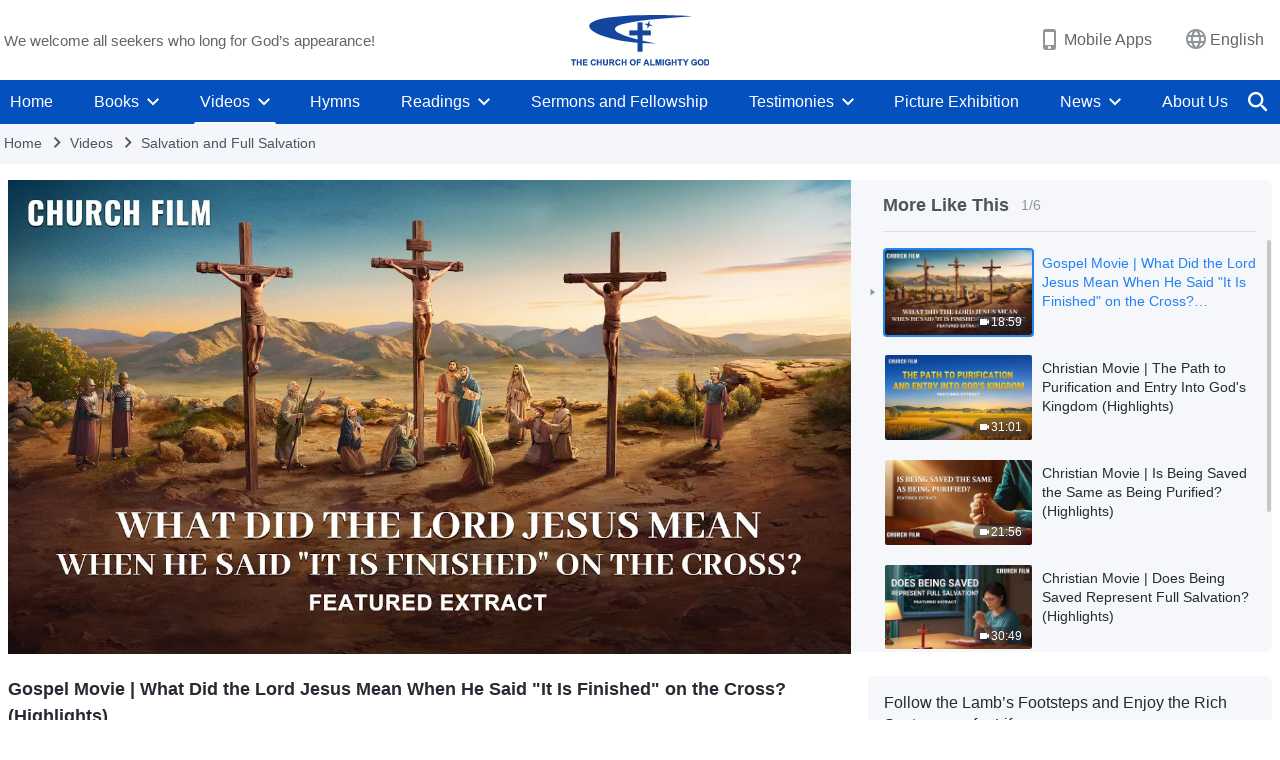

--- FILE ---
content_type: text/html; charset=UTF-8
request_url: https://en.godfootsteps.org/wp-admin/admin-ajax.php?action=gp_home_ajax&page_name=page-videos&taxonomy=video-category&page_method=get_similar_videos_data&category_slug=salvation-and-full-salvation&post_name=gospel-messenger-movie-1&security=c59518c44b
body_size: 179
content:
{"info":{"res_total":6,"res_offset":0,"page_no":1,"page_size":99999,"page_total":1},"data":[{"slug":"gospel-messenger-movie-1","title":"Gospel Movie | What Did the Lord Jesus Mean When He Said \"It Is Finished\" on the Cross? (Highlights)","date":"October 13, 2018","link":"https:\/\/en.godfootsteps.org\/videos\/gospel-messenger-movie-1.html","duration":"18:59","videoId":"c7pEPszOijc","platform":"YouTube","image":"https:\/\/i.ytimg.com\/vi\/c7pEPszOijc\/mqdefault.jpg","image_webp":"https:\/\/i.ytimg.com\/vi_webp\/c7pEPszOijc\/mqdefault.webp","alt":"Gospel Movie | What Did the Lord Jesus Mean When He Said &quot;It Is Finished&quot; on the Cross? (Highlights)","active":1},{"slug":"song-of-victory-6","title":"Christian Movie | The Path to Purification and Entry Into God's Kingdom (Highlights)","date":"December 29, 2016","link":"https:\/\/en.godfootsteps.org\/videos\/song-of-victory-6.html","duration":"31:01","videoId":"kK1aUGfJSlM","platform":"YouTube","image":"https:\/\/i.ytimg.com\/vi\/kK1aUGfJSlM\/mqdefault.jpg","image_webp":"https:\/\/i.ytimg.com\/vi_webp\/kK1aUGfJSlM\/mqdefault.webp","alt":"Christian Movie | The Path to Purification and Entry Into God&#039;s Kingdom (Highlights)","active":0},{"slug":"movie-god-name-has-changed-4","title":"Christian Movie | Is Being Saved the Same as Being Purified? (Highlights)","date":"October 7, 2016","link":"https:\/\/en.godfootsteps.org\/videos\/movie-god-name-has-changed-4.html","duration":"21:56","videoId":"Jl8iVQBzfCo","platform":"YouTube","image":"https:\/\/i.ytimg.com\/vi\/Jl8iVQBzfCo\/mqdefault.jpg","image_webp":"https:\/\/i.ytimg.com\/vi_webp\/Jl8iVQBzfCo\/mqdefault.webp","alt":"Christian Movie | Is Being Saved the Same as Being Purified? (Highlights)","active":0},{"slug":"gospel-movie-awakening-2","title":"Christian Movie | Does Being Saved Represent Full Salvation? (Highlights)","date":"August 6, 2016","link":"https:\/\/en.godfootsteps.org\/videos\/gospel-movie-awakening-2.html","duration":"30:49","videoId":"t5_avIRUa2A","platform":"YouTube","image":"https:\/\/i.ytimg.com\/vi\/t5_avIRUa2A\/mqdefault.jpg","image_webp":"https:\/\/i.ytimg.com\/vi_webp\/t5_avIRUa2A\/mqdefault.webp","alt":"Christian Movie | Does Being Saved Represent Full Salvation? (Highlights)","active":0},{"slug":"movie-blessed-are-the-poor-in-spirit-2","title":"Christian Movie | Can the Saved Enter the Kingdom of Heaven? (Highlights)","date":"August 6, 2016","link":"https:\/\/en.godfootsteps.org\/videos\/movie-blessed-are-the-poor-in-spirit-2.html","duration":"29:34","videoId":"XutL97iaEqs","platform":"YouTube","image":"https:\/\/i.ytimg.com\/vi\/XutL97iaEqs\/mqdefault.jpg","image_webp":"https:\/\/i.ytimg.com\/vi_webp\/XutL97iaEqs\/mqdefault.webp","alt":"Christian Movie | Can the Saved Enter the Kingdom of Heaven? (Highlights)","active":0},{"slug":"movie-blessed-are-the-poor-in-spirit-3","title":"Christian Movie | How to Distinguish Between Being Saved and True Salvation (Highlights)","date":"August 6, 2016","link":"https:\/\/en.godfootsteps.org\/videos\/movie-blessed-are-the-poor-in-spirit-3.html","duration":"19:18","videoId":"Ju5ZODQDDug","platform":"YouTube","image":"https:\/\/i.ytimg.com\/vi\/Ju5ZODQDDug\/mqdefault.jpg","image_webp":"https:\/\/i.ytimg.com\/vi_webp\/Ju5ZODQDDug\/mqdefault.webp","alt":"Christian Movie | How to Distinguish Between Being Saved and True Salvation (Highlights)","active":0}]}